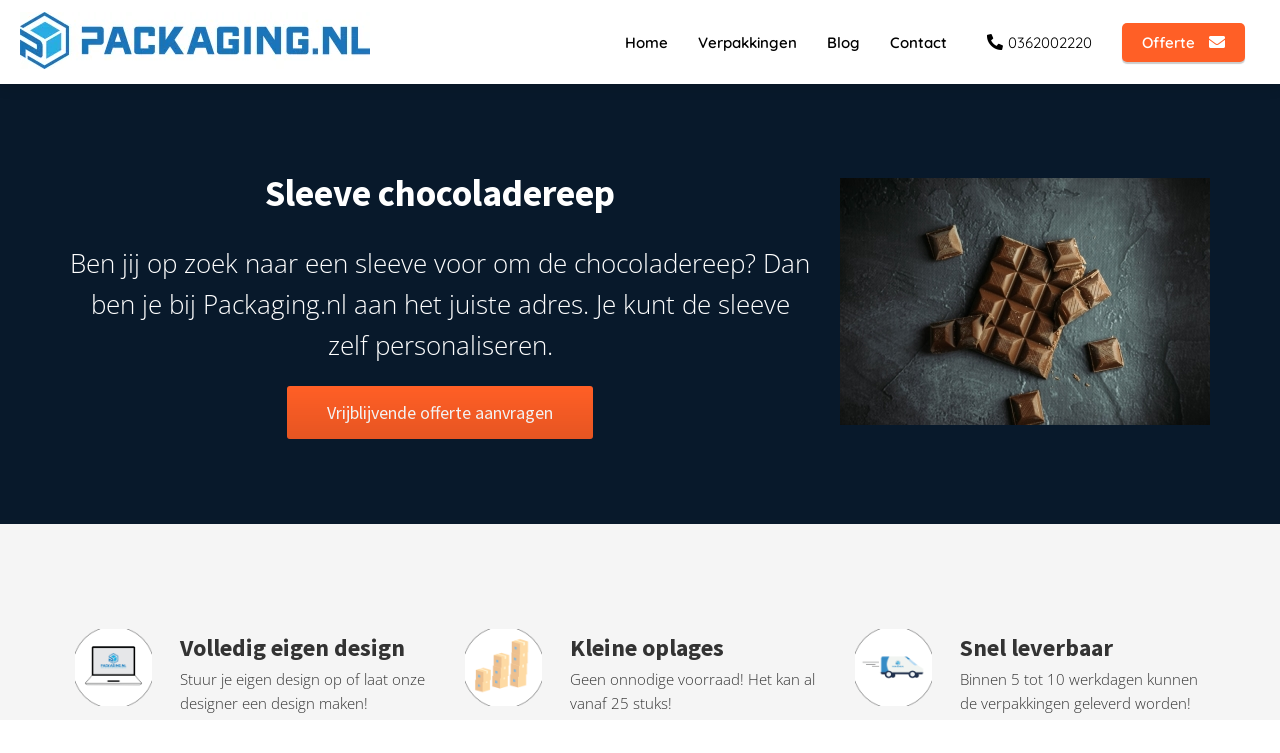

--- FILE ---
content_type: text/html; charset=UTF-8
request_url: https://packaging.nl/sleeve-chocoladeletters/
body_size: 13433
content:

            <!DOCTYPE html>
            <html lang="nl" prefix="og: https://ogp.me/ns#">
            <head>

            <meta http-equiv="Content-Type" content="text/html; charset=utf-8" />
            <meta name="viewport" content="width=device-width, initial-scale=1">
            <meta property="og:locale" content="nl_NL"><link rel="preload" fetchpriority="high" as="image" href="https://media-01.imu.nl/storage/packaging.nl/680/packaging-nl-350x200-1-1-1-1-1.png" imagesrcset="https://media-01.imu.nl/storage/packaging.nl/680/packaging-nl-350x200-1-1-1-1-1.png 350w"><link rel="preconnect" href="https://cdnjs.cloudflare.com"><link rel="preconnect" href="https://app.phoenixsite.nl"><link rel="preconnect" href="https://media-01.imu.nl"><link rel="icon" href="https://media-01.imu.nl/storage/packaging.nl/17411/transparant-packaging-logo-32x32.png" type="image/x-icon" />

            <!-- CSS to prevent Flash of content -->
            <style>
                body, html { 
                    max-width: 100%;
                    display: none;
                    font-family: "Roboto";
                }

                #wrapper {
                    min-height: 100%;
                }

                .pricing-stars p {
                    font-family: FontAwesome;
                }

                .editing-mode-message {
                    display: none !important;
                }
            </style><script>window.phx_track = window.phx_track || function() { (window.phx_track.q = window.phx_track.q || []).push(arguments) }</script><script>window.pages_url = "https://app.phoenixsite.nl/";</script><script async src="https://www.googletagmanager.com/gtag/js?id=G-1S0PCCFV09" data-type="statistical"></script><script async src="[data-uri]" data-type="statistical"></script><script async src="[data-uri]" data-type="marketing"></script><!-- Google Tag Manager -->
<script data-type="functional" lazy-script="[data-uri]"></script>
<!-- End Google Tag Manager -->
<meta name="google-site-verification" content="6TREzPljl26JdFxRnCIr1w2CfooLdTZcQpkpkrhOFYw" />

<meta name="google-site-verification" content="google0043750f4a40761d.html" />
<meta name="google-site-verification" content="google0043750f4a40761d.html" />
<title>Chocoladeletter sleeve in kleine oplages | Packaging.nl</title><meta name="description" content="Verbeter je verkoopresultaten met een unieke chocoladeletter sleeve. Zorg dat je opvalt in het schap en onderscheid jezelf van de concurrentie. Al vanaf 25 stuks en binnen 5 werkdagen gratis geleverd!"/><meta name="keywords" content=""/><meta name="robots" content="index, follow"/><link rel="dns-prefetch" href="//cdn.phoenixsite.nl" /><link><link rel="dns-prefetch" href="//app.phoenixsite.nl" /><link><link rel="canonical" href="https://packaging.nl/sleeve-chocoladeletters/"><meta property="og:type" content="article"/><meta property="og:title" content="Chocoladeletter sleeve - Packaging.nl"/><meta name="twitter:card" content="summary" /><meta property="twitter:title" content="Chocoladeletter sleeve - Packaging.nl"/><meta property="og:description" content="Verbeter je verkoopresultaten met een unieke sleeve. Zorg dat je opvalt in het schap en onderscheid jezelf van de concurrentie. Al vanaf 25 stuks"/><meta property="twitter:description" content="Verbeter je verkoopresultaten met een unieke sleeve. Zorg dat je opvalt in het schap en onderscheid jezelf van de concurrentie. Al vanaf 25 stuks"/><meta property="og:url" content="https://packaging.nl/sleeve-chocoladeletters/"/><meta property="twitter:image" content=""/><meta property="og:image" content=""/><!-- Client scripts !-->
<script>var base_pages_api_url = "https://app.phoenixsite.nl/";</script>
<script>
  let url_string = window.location.href;
  let url = new URL(url_string);
  let order_value = url.searchParams.get("order_value");
  let order_name = url.searchParams.get("product_name");
  let order_sku = url.searchParams.get("sku");
  let order_number = url.searchParams.get("nr");
  let order_quantity = url.searchParams.get("quantity");

  if(!!order_value && !!order_name && !!order_sku && !!order_number && !!order_quantity) {
    window.dataLayer = window.dataLayer || [];
    dataLayer.push({
      "event": "purchase",
      "transactionId": order_number,
      "transactionTotal": order_value,
      "transactionProducts": [{
        "sku": order_sku,
        "name": order_name,
        "price": order_value,
        "quantity":order_quantity
      }] });
  }
</script>
<script defer src="https://cdnjs.cloudflare.com/ajax/libs/jquery/3.6.0/jquery.min.js"></script>
<script defer src="https://cdn.phoenixsite.nl/pageomatic/assets/js/client/parameter-vars.js?v=20251216193724"></script>
<script defer src="https://cdn.phoenixsite.nl/pageomatic/assets/js/client/img-popup-box.js?v=20251216193724"></script>
<script defer src="https://cdn.phoenixsite.nl/pageomatic/assets/js/client/video-popup-box.js?v=20251216193724"></script>
<script defer src="https://cdn.phoenixsite.nl/pageomatic/assets/js/client/portfolio-popup-box.js?v=20251216193724"></script>
<script defer src="https://cdn.phoenixsite.nl/pageomatic/assets/js/client/menu-scroll.js?v=20251216193724"></script>
<script defer src="https://cdn.phoenixsite.nl/pageomatic/assets/js/client/anchor-scroll-script.js?x=2&v=20251216193724"></script>
<script defer src="https://cdn.phoenixsite.nl/pageomatic/assets/js/client/box-slider-script.js?v=20251216193724"></script>
<script defer src="https://cdn.phoenixsite.nl/pageomatic/assets/js/client/common-scripts-ps.js?v=20251216193724"></script>
<script defer src="https://cdn.phoenixsite.nl/pageomatic/assets/js/client/two-step-optin-trigger.js?v=20251216193724"></script>
<script defer type='text/javascript' src="https://cdn.phoenixsite.nl/pageomatic/assets/js/client/phx-admin-menu.js?v=20251216193724"></script>
<script defer type='text/javascript' src="https://cdn.phoenixsite.nl/pageomatic/assets/js/client/fake-scroll.js"></script>
  <script defer src="https://app.phoenixsite.nl/js/popups.js?v=20251216193724"></script>
  <script defer src="https://cdn.phoenixsite.nl/pageomatic/assets/js/client/animation-script.js?v=20251216193724"></script>
    <script async
            defer
            src="https://sc.imu.nl/js/phx-analytics.js?v=20251216193724"
            data-w-id="2755"
            data-p-t="salespage"
    ></script>
<link rel="stylesheet" type="text/css" href="https://cdn.phoenixsite.nl/pageomatic/assets/css/releases/modern-classic-theme-general.css?v=20251216193724"><link rel="stylesheet" type="text/css" href="https://cdn.phoenixsite.nl/pageomatic/assets/css/pages-phoenix-footers.css?v=20251216193724"><link rel="stylesheet" type="text/css" href="https://cdn.phoenixsite.nl/pageomatic/assets/css/master-style.css?v=20251216193724"><link rel="stylesheet" type="text/css" href="https://cdn.phoenixsite.nl/pageomatic/assets/css/releases/phx-admin-menu.css?v=20251216193724"><link rel="stylesheet" type="text/css" href="https://app.phoenixsite.nl/api/v1.0/assets/custom.css?domain=packaging.nl&website_design_id=172269&v=20251216193724-1605177060"><link rel="preload" href="https://cdnjs.cloudflare.com/ajax/libs/font-awesome/5.15.4/css/all.min.css" as="style" onload="this.onload=null;this.rel='stylesheet'"><link rel="preload" href="https://cdn.phoenixsite.nl/pageomatic/assets/css/font-styles/poppins.css" as="style" onload="this.onload=null;this.rel='stylesheet'"><link rel="preload" href="https://cdn.phoenixsite.nl/pageomatic/assets/css/font-styles/didact-gothic.css" as="style" onload="this.onload=null;this.rel='stylesheet'"><link rel="preload" href="https://cdn.phoenixsite.nl/pageomatic/assets/css/font-styles/quicksand.css" as="style" onload="this.onload=null;this.rel='stylesheet'"><link rel="preload" href="https://cdn.phoenixsite.nl/pageomatic/assets/css/font-styles/raleway.css" as="style" onload="this.onload=null;this.rel='stylesheet'"><link rel="preload" href="https://cdn.phoenixsite.nl/pageomatic/assets/css/font-styles/montserrat.css" as="style" onload="this.onload=null;this.rel='stylesheet'"><link rel="preload" href="https://cdn.phoenixsite.nl/pageomatic/assets/css/font-styles/open-sans.css" as="style" onload="this.onload=null;this.rel='stylesheet'"><link rel="preload" href="https://cdn.phoenixsite.nl/pageomatic/assets/css/font-styles/roboto.css" as="style" onload="this.onload=null;this.rel='stylesheet'"><link rel="preload" href="https://fonts.googleapis.com/css?family=Source+Sans+Pro:300,400,700&display=swap" as="style" onload="this.onload=null;this.rel='stylesheet'"><noscript><link rel="stylesheet" href="https://cdnjs.cloudflare.com/ajax/libs/font-awesome/5.15.4/css/all.min.css"><link rel="stylesheet" href="https://cdn.phoenixsite.nl/pageomatic/assets/css/font-styles/poppins.css"><link rel="stylesheet" href="https://cdn.phoenixsite.nl/pageomatic/assets/css/font-styles/didact-gothic.css"><link rel="stylesheet" href="https://cdn.phoenixsite.nl/pageomatic/assets/css/font-styles/quicksand.css"><link rel="stylesheet" href="https://cdn.phoenixsite.nl/pageomatic/assets/css/font-styles/raleway.css"><link rel="stylesheet" href="https://cdn.phoenixsite.nl/pageomatic/assets/css/font-styles/montserrat.css"><link rel="stylesheet" href="https://cdn.phoenixsite.nl/pageomatic/assets/css/font-styles/open-sans.css"><link rel="stylesheet" href="https://cdn.phoenixsite.nl/pageomatic/assets/css/font-styles/roboto.css"><link rel="stylesheet" href="https://fonts.googleapis.com/css?family=Source+Sans+Pro:300,400,700&display=swap"></noscript><script> window.phxsite = {"app_domain":"https:\/\/app.phoenixsite.nl","pages_version":2.1}; </script> </head><body><div id="wrapper">
            <script type="application/ld+json">
                {
                    "@context": "https://schema.org",
                    "@type": "Organization",

                    "@id": " https://packaging.nl ",
                    "name" : " Packaging.nl ",
                    "url": " https://packaging.nl ",
                    "email": " info@packaging.nl ",
                    "telephone": " 036-2002220 ",
                    "address": {
                        "@type": "PostalAddress",
                        "streetAddress": " Xenonstraat 1 ",
                        "addressLocality": " Almere ",
                        "postalCode": " 1362 GD ",
                        "addressCountry": "NL"
                    },
                    "logo": "https://media-01.imu.nl/storage/packaging.nl/680/packaging-nl-350x200-1-1-1-1-1.png", "sameAs" :
                    [
                        "https://www.facebook.com/Packagingnl/", "https://www.youtube.com/channel/UC1AWRmWL1NymCY9A3_ux8Bw", "https://www.linkedin.com/company/packaging-nl/", "https://www.instagram.com/packaging.nl/"
                    ]
                }
            </script><div id="fb-root"></div><script>window.pages_url = "https://app.phoenixsite.nl/";</script><div>
    <div class="header-client-styling">
    <div class="basic-header-styling small-size-header">
        <div class="desktop-header fixed">
            <div style="background-color: #ffffff; color: #000000" class="preview-header-item small-size-header">
                <div class="header-item-placement full-width-header">
                    <a href="https://packaging.nl/" class="logo-link">
                        <div class="desktop-logo">
                            <img src="https://media-01.imu.nl/storage/packaging.nl/680/packaging-nl-350x200-1-1-1-1-1.png" alt="packaging nl 350x200 1 1 1 1 1" title="" srcset="https://media-01.imu.nl/storage/packaging.nl/680/packaging-nl-350x200-1-1-1-1-1.png 350w" width="350" height="57">
                        </div>
                    </a>
                    <div class="menu-bar">
                                                    <div class="menu-list menu-margin" style="color: #000000">
                                                                <a href="https://packaging.nl/" class="menu-link-styling" >
                                    <div class="menu-item menu-item-background  bold-menu  background-effect">
                                        Home 
                                    </div>
                                </a>
                                                                                            </div>
                                                    <div class="menu-list menu-margin" style="color: #000000">
                                                                <a href="https://packaging.nl/verpakkingen/" class="menu-link-styling" >
                                    <div class="menu-item menu-item-background  bold-menu  background-effect">
                                        Verpakkingen 
                                    </div>
                                </a>
                                                                                            </div>
                                                    <div class="menu-list menu-margin" style="color: #000000">
                                                                <a href="https://packaging.nl/blog-overzicht/" class="menu-link-styling" >
                                    <div class="menu-item menu-item-background  bold-menu  background-effect">
                                        Blog 
                                    </div>
                                </a>
                                                                                            </div>
                                                    <div class="menu-list menu-margin" style="color: #000000">
                                                                <a href="https://packaging.nl/contact/" class="menu-link-styling" >
                                    <div class="menu-item menu-item-background  bold-menu  background-effect">
                                        Contact 
                                    </div>
                                </a>
                                                                                            </div>
                                                                            <div class="menu-list">
                                <a href="tel:0362002220">
                                    <div class="menu-item phone-button" style="color: #000000">
                                        <i class="fa fa-phone" style="color: #000000"></i>
                                        0362002220
                                    </div>
                                </a>
                            </div>
                                                                            <div class="menu-list">
                                <a href="https://packaging.nl/algemene-offerte/" >
                                    <div class="menu-item" style="color: #000000;">
                                        <div class="cta-header-button bold-menu" style="color: #ffffff; background-color: #FF5F26">
                                            Offerte <i class="fa fa-envelope"></i>
                                        </div>
                                    </div>
                                </a>
                            </div>
                                            </div>
                </div>
            </div>
        </div>
    </div>
    <div class="mobile-header top-mobile-template">
        <div style="background-color: #ffffff; color: #000000" class="mobile-header-bar">
            <a href="https://packaging.nl/">
                <div class="mobile-logo">
                   <img src="https://media-01.imu.nl/storage/packaging.nl/680/packaging-nl-350x200-1-1-1-1-1.png" alt="packaging nl 350x200 1 1 1 1 1" title="" srcset="https://media-01.imu.nl/storage/packaging.nl/680/packaging-nl-350x200-1-1-1-1-1.png 350w" width="350" height="57">
                </div>
            </a>
                <div class="mobile-header-menu-bar">
                <!-- BURGER ICON MUST BE CLICKABLE -->
                <div class="burger-menu-icon">
                    <i class="fa fa-bars"></i>
                </div>
            </div>
        </div>
        <!-- MENU ITEMS CONTAINER -->
        <div class="mobile-menu-item-container" style="background-color: #ffffff">
                                                                <a href="https://packaging.nl/">
                        <div class="mobile-menu-nav-item " style="color: #000000">
                            Home 
                        </div>
                    </a>
                                                                                <a href="https://packaging.nl/verpakkingen/">
                        <div class="mobile-menu-nav-item " style="color: #000000">
                            Verpakkingen 
                        </div>
                    </a>
                                                                                <a href="https://packaging.nl/blog-overzicht/">
                        <div class="mobile-menu-nav-item " style="color: #000000">
                            Blog 
                        </div>
                    </a>
                                                                                <a href="https://packaging.nl/contact/">
                        <div class="mobile-menu-nav-item " style="color: #000000">
                            Contact 
                        </div>
                    </a>
                                        <div class="mobile-bottom-flex">
                                    <a href="tel:0362002220">
                        <div class="menu-item phone-button" style="color: #000000">
                            <i class="fa fa-phone" style="color: #000000"></i>
                            0362002220
                        </div>
                    </a>
                                                    <a class="mobile-cta-button" href="https://packaging.nl/algemene-offerte/" >
                    <div class="menu-item" style="color: #000000;">
                        <div class="cta-header-button bold-menu" style="color: #ffffff; background-color: #FF5F26">
                            Offerte <i class="fa fa-envelope"></i>
                        </div>
                    </div>
                    </a>
                            </div>
        </div>
    </div>
</div>
</div><!-- pagespeedStartBodyTag !--><div class="two-step-optin-wrapper modern-classic-theme"><div class="two-step-popup  two-step-close"></div></div><div id="loadbalancer_valid_cache" style="display:none"></div><div class="odd-even-row  all-devices  modern-classic-theme"><div class="row-nest-one" data-rowuuid="fe506efd-2160-49c0-9cdc-d55b747ee9b4" id="1" data-element="txt-img-hero-simple"><div class="row-nest-two" id="content_row_34356385"><div class="row-nest-three row-bg-gray  hero-wrap-row   " style="color: #333333; background-color: #08192b; background-image: ; ">
    <!-- Full width Image Hero width Image -->
    <div class="full-hero-row color-bg-hero  modern-classic-theme" >
        <div class="full-row-center flex-parent-center mirror-row-parent extra-hero-spacing-minimal mirror-box-on" >

            <div class="col-xs-6 flex-box flex-box-2 mirror-box-1 smaller-hero-titles">
                
                    
    <h1 class=" content-color-white custom-font-color font-standard font-size-standard hero-main-title" ><strong>Sleeve chocoladereep</strong></h1>

                
                
                    
    <h2 class=" content-color-white custom-font-color font-standard font-size-standard hero-sub-title"  id="ben_jij_op_zoek_naar_een_sleeve_voor_om_de_chocoladereep?_dan_ben_je_bij_packaging.nl_aan_het_juiste_adres._je_kunt_de_sleeve_zelf_personaliseren.">Ben jij op zoek naar een sleeve voor om de chocoladereep? Dan ben je bij Packaging.nl aan het juiste adres. Je kunt de sleeve zelf personaliseren.</h2>

                
                <div class="hero-cta">
                    
                        
    <div class="align-button">
        <div class="align-button-inner-wrapper">
            <div  class="scroll-to-btn align-"   data-scroll-to="df126506-a167-413e-bf61-393b5d6afb9d" >
                <div class="general-btn general-btn-bg general-btn-border general-btn-shadow  font-standard font-size-standard"      :fontClass :borderStyling :boxShadow :borderRadius :fontSize  :stickyMobile>
                    Vrijblijvende offerte aanvragen
                    
                </div>
            </div>
            <div class="scroll-to-btn-micro-text">
                
            </div>
        </div>
    </div>

                    
                </div>
            </div>
            <div class="col-xs-6 mirror-box-2 flex-box">
                <div class="hero-img">
                    
                        <img class=" free-image maximgsize-370x350" srcset="https://media-01.imu.nl/storage/packaging.nl/9761/responsive/4839449/chcolate-bar-370x247_309_206.jpg 309w, https://media-01.imu.nl/storage/packaging.nl/9761/responsive/4839449/chcolate-bar-370x247_259_173.jpg 259w, https://media-01.imu.nl/storage/packaging.nl/9761/responsive/4839449/chcolate-bar-370x247_216_144.jpg 216w, https://media-01.imu.nl/storage/packaging.nl/9761/responsive/4839449/chcolate-bar-370x247_181_121.jpg 181w, https://media-01.imu.nl/storage/packaging.nl/9761/responsive/4839449/chcolate-bar-370x247_151_101.jpg 151w, https://media-01.imu.nl/storage/packaging.nl/9761/chcolate-bar-370x247.jpg 370w" width="370" height="247"  src="https://media-01.imu.nl/storage/packaging.nl/9761/chcolate-bar-370x247.jpg"   >
                    
                </div>
            </div>

        </div>
    </div>
</div></div></div></div><div class="odd-even-row  all-devices  modern-classic-theme"><div class="row-nest-one" data-rowuuid="7e84cf0d-5779-4b9c-bb72-7327b1a66ec1" id="2" data-element="compact-simple-usp"><div class="row-nest-two" id="content_row_34356386"><div class="row-nest-three row-bg-gray      " style="color: #333333; background-color: ; background-image: ; ">
    <div class="full-row modern-classic-theme" >
        <div class="full-row-center animation-parent" data-animation="slide-in-ltr">
            <div class="flex-parent-no-center">
                
                    <div class="flex-box flex-parent-no-center">
                        <div class="flex-box usp-item animation-child compact-usp1">
                            <div class="usp-image">
                                <img class=" imgsize-90x90" srcset="https://media-01.imu.nl/storage/packaging.nl/9761/contact-90x90-13.png 90w" width="90" height="90"  src="https://media-01.imu.nl/storage/packaging.nl/9761/contact-90x90-13.png" title="Verpakkingen designen" alt="Verpakkingen designen" >
                            </div>
                            <div class="usp-content-wrap">
                                
    <h2 class=" custom-font-color font-standard font-size-standard usp-title" ><strong id="volledig_eigen_design">Volledig eigen design</strong></h2>

                                <div  class="align-none usp-desc">Stuur je eigen design op of laat onze designer een design maken!</div>
                                <div class="clear"></div>
                            </div>
                            <div class="clear"></div>
                        </div>
                        <div class="clear"></div>
                    </div>
                
                    <div class="flex-box flex-parent-no-center">
                        <div class="flex-box usp-item animation-child compact-usp1">
                            <div class="usp-image">
                                <img class=" imgsize-90x90" srcset="https://media-01.imu.nl/storage/packaging.nl/9761/kleine-oplages-90x90-14.png 90w" width="90" height="90"  src="https://media-01.imu.nl/storage/packaging.nl/9761/kleine-oplages-90x90-14.png" title="Kleine oplages" alt="Kleine oplages" >
                            </div>
                            <div class="usp-content-wrap">
                                
    <h2 class=" custom-font-color font-standard font-size-standard usp-title" ><strong id="kleine_oplages">Kleine oplages</strong></h2>

                                <div  class="align-none usp-desc">Geen onnodige voorraad! Het kan al vanaf 25 stuks!</div>
                                <div class="clear"></div>
                            </div>
                            <div class="clear"></div>
                        </div>
                        <div class="clear"></div>
                    </div>
                
                    <div class="flex-box flex-parent-no-center">
                        <div class="flex-box usp-item animation-child compact-usp1">
                            <div class="usp-image">
                                <img class=" imgsize-90x90" srcset="https://media-01.imu.nl/storage/packaging.nl/9761/snel-geleverd-90x90-13.png 90w" width="90" height="90"  src="https://media-01.imu.nl/storage/packaging.nl/9761/snel-geleverd-90x90-13.png" title="Snelle levering" alt="Snelle levering" >
                            </div>
                            <div class="usp-content-wrap">
                                
    <h2 class=" custom-font-color font-standard font-size-standard usp-title" ><strong id="snel_leverbaar">Snel leverbaar</strong></h2>

                                <div  class="align-none usp-desc">Binnen 5 tot 10 werkdagen kunnen de verpakkingen geleverd worden!</div>
                                <div class="clear"></div>
                            </div>
                            <div class="clear"></div>
                        </div>
                        <div class="clear"></div>
                    </div>
                
            </div>
        </div>
    </div>
</div></div></div></div><div class="odd-even-row  all-devices  modern-classic-theme"><div class="row-nest-one" data-rowuuid="cb58b92d-43f3-4966-8c22-de8254295dd4" id="3" data-element="pure-content-testimonial-sidebar"><div class="row-nest-two" id="content_row_34356387"><div class="row-nest-three row-bg-gray      " style="color: #333333; background-color: ; background-image: ; ">
    <div class="full-row modern-classic-theme modern-classic-theme-content" >
        <div class="full-row-center">
            <div class="flex-parent-no-center mirror-row-parent testimonial-side-units mirror-box-on" >
                <div class="flex-box-2 mirror-box-1">
                    
                            <div class="pure-content-unit content-side-units-left">
                                
    <h3 class=" custom-font-color font-standard font-size-standard content-unit-title primary-c-txt" ><p><strong>Wat is een chocolade reep sleeve?</strong></p></h3>

                                <div  class="align-none content-unit-txt"><p>De chocolade reep sleeve, een kartonnen schuifhuls om jouw chocolade reep heen. Op de sleeve kun je jouw logo of teksten verwerken wat je maar wilt. De hele sleeve is te personaliseren.</p><p><br></p><p><strong>Chocolade reep sleeve</strong></p><p>Met de sleeve om de chocoladereep heen gewikkeld zorg je ook voor versteviging, dan breekt de chocolade reep minder snel. De sleeve schuif je makkelijk om de chocolade reep heen. De sleeve is zelf te personaliseren en al vanaf 25 stuks af te nemen!</p><p><br></p><p><strong>Uiterlijk van de sleeve</strong></p><p>Een sleeve is een kartonnen schuifhuls die je om een bestaand product kunt schuiven. Een soort wikkel als het ware. Het belangrijkste verschil tussen de sleeves van Packaging.nl en een wikkel is dat een wikkel vaak op papier wordt gedrukt en een sleeve op vouwkarton. Een sleeve heeft aan &eacute;&eacute;n of twee kanten een opening waardoor deze gemakkelijk over het product kan worden geschoven.</p><p><br></p><p><strong>Gebruik van de sleeve</strong></p><p>Een sleeve geeft jou de mogelijkheid extra productinformatie te laten zien of jouw merkidentiteit over te brengen. Bekende toepassingen van een sleeve zijn bijvoorbeeld de wikkel om een pakje kauwgom of de kant-en-klaar maaltijden uit de supermarkt. Doordat een sleeve gemakkelijk om een product verpakking schuift is het ook een ideale oplossing om een al verpakt product toch de huisstijl van jouw organisatie mee te geven!</p></div>
                                <div class="clear"></div>
                            </div>
                    
                </div>
                <div class="flex-box black-theme-flex-box-2 mirror-box-2 content-side-units">
                    
                        
                        <div  class="align-none primary-c-border testimonial-box"><ul><li>Meer dan 5000 verschillende ontwerpen</li><li>Altijd persoonlijk contact</li><li>Vanaf 25 stuks leverbaar</li><li>Verschillende opdrukken binnen dezelfde staffel</li><li>Geen stansmeskosten</li></ul></div>
                        
                        
                        
                        
                    
                </div>
            </div>
        </div>
    </div>
</div></div></div></div><div class="odd-even-row  all-devices  modern-classic-theme"><div class="row-nest-one" data-rowuuid="beab8bb6-ffd2-413f-901f-5e9f949bdd99" id="4" data-element="pure-content-testimonial-sidebar"><div class="row-nest-two" id="content_row_34356391"><div class="row-nest-three row-bg-gray      " style="color: #333333; background-color: ; background-image: ; ">
    <div class="full-row modern-classic-theme modern-classic-theme-content" >
        <div class="full-row-center">
            <div class="flex-parent-no-center mirror-row-parent testimonial-side-units mirror-box-on" >
                <div class="flex-box-2 mirror-box-1">
                    
                            <div class="pure-content-unit content-side-units-left">
                                
    <h3 class=" custom-font-color font-standard font-size-standard content-unit-title primary-c-txt" ><strong>Op maat gemaakte sleeve&nbsp;</strong></h3>

                                <div  class="align-none content-unit-txt"><p><strong>Altijd een passende sleeve</strong></p><p>Een veelgebruikte vorm is de rechthoekige sleeve die om een doos kan worden geschoven. Maar door de veelzijdigheid van dit product is het mogelijk een sleeve te ontwikkelen voor elke vorm verpakking. Jouw eigen bedrukte sleeve geeft jouw producten een luxere uitstraling en zorgt voor herkenbaarheid en bescherming.&nbsp;</p><p><br></p><p><strong>Een sleeve op maat</strong></p><p>Wil jij een sleeve laten maken voor een al bestaande verpakking? Bij Packaging.nl helpen wij je graag. Samen met jou gaan wij op zoek naar de perfecte pasvorm voor jouw verpakkingen. Maar ook als je nog geen bestaande verpakking hebt helpen wij je verder. Bij ons heb je de mogelijkheid een sleeve met bijpassende doos te ontwikkelen om jouw producten in te verpakken. &nbsp;</p><p><br></p><p><strong>Ontwerp je eigen opdruk</strong></p><p>Bij Packaging.nl bieden wij je de mogelijkheid jouw sleeves te bedrukken met jouw eigen ontwerp. Zo kun je jouw sleeves inzetten om jouw eigen merkidentiteit en huisstijl uit te dragen. Je kunt bijvoorbeeld kiezen voor full colour enkelzijdige of dubbelzijdige bedrukking. Meerdere designs? Ook dat is geen probleem bij Packaging.nl bij ons kun je indien gewenst binnen jouw bestelling elke verpakking individueel bedrukken!</p><p><br></p><p><strong>Volledig gepersonaliseerd</strong></p><p>Naast de optie om jouw sleeves te bedrukken met een eigen ontwerp kun je ze bij ons ook volledig personaliseren. Ideaal als relatiegeschenk! De personalisatie optie geeft je namelijk de mogelijkheid de naam van de ontvanger op een verpakking te drukken. Zo maak je jouw sleeves nog persoonlijker!&nbsp;</p><p><br></p><p><strong>Kleine oplage mogelijk</strong></p><p>Bij Packaging.nl weten we dat niet iedereen behoefte heeft aan grote oplages. Daarom kun je bij ons jouw sleeves al bestellen in een oplage vanaf 25 stuks. Zonder opstartkosten en altijd met een snelle levering!</p></div>
                                <div class="clear"></div>
                            </div>
                    
                </div>
                <div class="flex-box black-theme-flex-box-2 mirror-box-2 content-side-units">
                    
                        
                        
                        
                        
                        
                        
                    
                </div>
            </div>
        </div>
    </div>
</div></div></div></div><div class="odd-even-row  all-devices  modern-classic-theme"><div class="row-nest-one" data-rowuuid="1187e3ac-1ae8-4104-90bc-1cefef7f665c" id="5" data-element="pure-content-testimonial-sidebar"><div class="row-nest-two" id="content_row_34356390"><div class="row-nest-three row-bg-gray      " style="color: #333333; background-color: ; background-image: ; ">
    <div class="full-row modern-classic-theme modern-classic-theme-content" >
        <div class="full-row-center">
            <div class="flex-parent-no-center mirror-row-parent testimonial-side-units mirror-box-on" >
                <div class="flex-box-2 mirror-box-1">
                    
                            <div class="pure-content-unit content-side-units-left">
                                
    <h3 class=" custom-font-color font-standard font-size-standard content-unit-title primary-c-txt" ><strong>Materiaal</strong></h3>

                                <div  class="align-none content-unit-txt"><p>Onze verpakkingen worden geprint op hoogwaardig vouwkarton. Zo willen we ervoor zorgen dat jouw sleeves een luxe uitstraling hebben en een meerwaarde geven aan jouw product en organisatie. Je hebt de keuze uit de volgende materialen:</p><ul><li><strong>GC1 280 grams vouwkarton</strong>. Dit vouwkarton is de beste oplossing voor de meeste verpakkingsvormen.&nbsp;</li><li><strong>GC1&nbsp;350 grams vouwkarton</strong>. Dit vouwkarton is steviger dan de 280 grams variant en daardoor perfect voor zwaardere producten.</li></ul><p><strong>Al onze verpakkingen bestaan voor 80% uit gerecycled karton. &nbsp;</strong></p><p><br></p><p><strong>Lamineren</strong></p><p>Daarnaast geven wij je de mogelijkheid jouw verpakkingen te laten lamineren. Het lamineren van jouw sleeves geeft de verpakking extra stevigheid. Kies voor een matte of een glanzende afwerking en geef jouw sleeve nog net dat beetje extra!&nbsp;</p></div>
                                <div class="clear"></div>
                            </div>
                    
                </div>
                <div class="flex-box black-theme-flex-box-2 mirror-box-2 content-side-units">
                    
                        
                        
                        
                        
                        
                        
                    
                </div>
            </div>
        </div>
    </div>
</div></div></div></div><div class="odd-even-row  all-devices  modern-classic-theme"><div class="row-nest-one" data-rowuuid="86552779-04c1-46e0-a069-0cbd9a997232" id="6" data-element="simple-title"><div class="row-nest-two" id="content_row_34356388"><div class="row-nest-three row-bg-gray     " style="color: #333333; background-color: #08192b; background-image: ; ">
    <div class="full-row small-padding-top-bot modern-classic-theme" >
        <div class="full-row-center">
            <div class="simple-cta-unit flex-parent-center less-padding">
                <div class="flex-box ">
                    
                        
    <h2 class=" content-color-white custom-font-color font-standard font-size-standard simple-cta-title no-margin-bottom no-line-under" ><strong id="vrijblijvende_offerte_aanvragen">Vrijblijvende offerte aanvragen</strong></h2>

                    
                    <div class="clear"></div>
                </div>
                <div class="clear">
                </div>
            </div>
        </div>
    </div>
</div></div></div></div><div class="odd-even-row  all-devices  modern-classic-theme"><div class="row-nest-one" data-rowuuid="df126506-a167-413e-bf61-393b5d6afb9d" id="7" data-element="pure-content"><div class="row-nest-two" id="content_row_34356389"><div class="row-nest-three row-bg-gray      " style="color: #333333; background-color: ; background-image: ; ">
    <div class="full-row modern-classic-theme modern-classic-theme-content" >
        <div class="full-row-center">
            <div class="flex-parent-no-center">
                
                    <div class="flex-box">
                        <div class="pure-content-unit">
                            <div  class="align-none content-unit-txt"><p>[gravityform id="28" title="false" description="false"]</p></div>
                        </div>
                    </div>
                
            </div>
        </div>
    </div>
</div></div></div></div><!-- Google Tag Manager (noscript) -->
<noscript><iframe src="https://www.googletagmanager.com/ns.html?id=GTM-52HL38Q" height="0" width="0" style="display:none;visibility:hidden"></iframe></noscript>
<!-- End Google Tag Manager (noscript) -->

<meta name="google-site-verification" content="NBD1GT9L8ld7k6o4u79Pp4gIijiJREgTo1lSvfqSxiY" />
<script>window.page_id = 2830317; window.page_type_id = 2</script><footer class="footer-wrapper">
                    <div class="footer-row normal" style="background-color: #fff; ">
                <div class="footer-row-inner align-items-flex-start">
                                        <div class="footer-column">
                                                    <div class="footer-spot normal font-size-standard align- font-quicksand" style="color: #222222;">
                                                                    <div class="element-title">
                                        <h3><b>Navigatie</b></h3>                                    </div>
                                                            </div>
                                                    <div class="footer-spot normal font-size-standard align- font-quicksand" style="color: #222222;">
                                                                    <div class="element-menu">
                                        <ul>
            <li>
            <a href="https://packaging.nl/verpakkingen" >
                <span>Verpakkingen</span>
            </a>
        </li>
            <li>
            <a href="https://packaging.nl/bierverpakking" >
                <span>Bierverpakking</span>
            </a>
        </li>
            <li>
            <a href="https://packaging.nl/cadeauverpakking" >
                <span>Cadeauverpakking</span>
            </a>
        </li>
            <li>
            <a href="https://packaging.nl/enveloppen" >
                <span>Enveloppen</span>
            </a>
        </li>
            <li>
            <a href="https://packaging.nl/gondeldoos" >
                <span>Gondeldoos</span>
            </a>
        </li>
            <li>
            <a href="https://packaging.nl/sleeve-verpakking" >
                <span>Sleeve verpakking</span>
            </a>
        </li>
            <li>
            <a href="https://packaging.nl/vouwdoos" >
                <span>Vouwdoos</span>
            </a>
        </li>
            <li>
            <a href="https://packaging.nl/wijnverpakking" >
                <span>Wijnverpakking</span>
            </a>
        </li>
            <li>
            <a href="https://packaging.nl/geschenkdoos" >
                <span>Geschenkdoos</span>
            </a>
        </li>
            <li>
            <a href="https://packaging.nl/doos-met-deksel" >
                <span>Doos met deksel</span>
            </a>
        </li>
    </ul>                                    </div>
                                                            </div>
                                                    <div class="footer-spot normal font-size-standard align- font-quicksand" style="color: #222222;">
                                                                    <div class="element-menu">
                                        <ul>
            <li>
            <a href="https://packaging.nl/applicaties" >
                <span>Applicaties</span>
            </a>
        </li>
            <li>
            <a href="https://packaging.nl/beautysalon-applicatie" >
                <span>voor Beautysalons</span>
            </a>
        </li>
            <li>
            <a href="https://packaging.nl/bierbrouwerij-applicatie" >
                <span>voor Bierbrouwerijen</span>
            </a>
        </li>
            <li>
            <a href="https://packaging.nl/hotel-applicatie" >
                <span>voor Hotels</span>
            </a>
        </li>
            <li>
            <a href="https://packaging.nl/relatiegeschenken-applicatie" >
                <span>voor Relatiegeschenken</span>
            </a>
        </li>
    </ul>                                    </div>
                                                            </div>
                                                    <div class="footer-spot normal font-size-standard align- font-quicksand" style="color: #222222;">
                                                                    <div class="element-menu">
                                        <ul>
            <li>
            <a href="https://packaging.nl/over-ons" >
                <span>Over ons</span>
            </a>
        </li>
            <li>
            <a href="https://packaging.nl/links" >
                <span>Links</span>
            </a>
        </li>
            <li>
            <a href="https://packaging.nl/veelgestelde-vragen" >
                <span>FAQ</span>
            </a>
        </li>
            <li>
            <a href="https://packaging.nl/contact/" >
                <span>Contact</span>
            </a>
        </li>
            <li>
            <a href="https://packaging.nl/sitemap" >
                <span>Sitemap</span>
            </a>
        </li>
            <li>
            <a href="https://media-01.imu.nl/storage/packaging.nl/680/leveringsvoorwaarden_packaging-nl.pdf"  target="_blank" >
                <span>Leveringsvoorwaarden</span>
            </a>
        </li>
    </ul>                                    </div>
                                                            </div>
                                                    <div class="footer-spot normal font-size-standard align- font-quicksand" style="color: #222222;">
                                                            </div>
                                            </div>
                                    <div class="footer-column">
                                                    <div class="footer-spot normal font-size-standard align- font-quicksand" style="color: #222222;">
                                                                    <div class="element-title">
                                        <h3><b>Informatie</b></h3>                                    </div>
                                                            </div>
                                                    <div class="footer-spot normal font-size-standard align- font-quicksand" style="color: #222222;">
                                                                    <div class="element-menu">
                                        <ul>
            <li>
            <a href="https://packaging.nl/doosjes-bestellen" >
                <span>Doosjes bestellen</span>
            </a>
        </li>
            <li>
            <a href="https://packaging.nl/doos-op-maat" >
                <span>Doos op maat</span>
            </a>
        </li>
            <li>
            <a href="https://packaging.nl/verpakkingen-ontwerpen-online" >
                <span>Online verpakkingen ontwerpen</span>
            </a>
        </li>
            <li>
            <a href="https://packaging.nl/doosjes-bedrukken" >
                <span>Doosjes bedrukken</span>
            </a>
        </li>
            <li>
            <a href="https://packaging.nl/doosjes-bedrukken-kleine-oplage" >
                <span>Doosjes bedrukken in kleine oplage</span>
            </a>
        </li>
            <li>
            <a href="https://packaging.nl/hoe-maak-je-een-goede-productverpakking" >
                <span>Hoe maak je een goede productverpakking?</span>
            </a>
        </li>
            <li>
            <a href="https://packaging.nl/verpakking-laten-bedrukken" >
                <span>Verpakking laten bedrukken</span>
            </a>
        </li>
            <li>
            <a href="https://packaging.nl/blog-overzicht/" >
                <span>Blog pagina</span>
            </a>
        </li>
    </ul>                                    </div>
                                                            </div>
                                                    <div class="footer-spot normal font-size-standard align- font-quicksand" style="color: #222222;">
                                                                    <div class="element-title">
                                        <h3><b>Partners</b></h3>                                    </div>
                                                            </div>
                                                    <div class="footer-spot normal font-size-standard align- font-quicksand" style="color: #222222;">
                                                                    <div class="element-menu">
                                        <ul>
            <li>
            <a href="https://hetfotoalbum.nl/" >
                <span>HetFotoalbum</span>
            </a>
        </li>
            <li>
            <a href="https://qbeauty.nl/"  target="_blank" >
                <span>Qbeauty</span>
            </a>
        </li>
            <li>
            <a href="https://studieboekmaken.nl" >
                <span>Studieboekmaken.nl<br></span>
            </a>
        </li>
    </ul>                                    </div>
                                                            </div>
                                                    <div class="footer-spot normal font-size-standard align- font-quicksand" style="color: #222222;">
                                                                    <div class="element-menu">
                                        <ul>
            <li>
            <a href="https://packaging.nl/vacatures/" >
                <span>Vacatures</span>
            </a>
        </li>
            <li>
            <a href="https://packaging.nl/Vacature-verkoopmedewerker/" >
                <span>Verkoopmedewerker<br></span>
            </a>
        </li>
            <li>
            <a href="https://packaging.nl/vacature-productiemedewerker/" >
                <span><div>Productiemedewerker</div></span>
            </a>
        </li>
            <li>
            <a href="https://packaging.nl/vacature-stagiair-marketing-&amp;-communicatie/" >
                <span>Stagiair marketing &amp; communicatie<br></span>
            </a>
        </li>
            <li>
            <a href="https://packaging.nl/vacature-stagiair-accountmanager/" >
                <span>Stagiair accountmanager<br></span>
            </a>
        </li>
            <li>
            <a href="https://packaging.nl/vacature-stagiair-grafisch-vormgever/" >
                <span>Stagiair grafisch vormgever<br></span>
            </a>
        </li>
    </ul>                                    </div>
                                                            </div>
                                                    <div class="footer-spot normal font-size-standard align- font-quicksand" style="color: #222222;">
                                                                    <div class="element-text">
                                        <p><div><br></div></p>                                    </div>
                                                            </div>
                                            </div>
                                    <div class="footer-column">
                                                    <div class="footer-spot normal font-size-standard align- font-quicksand" style="color: #222222;">
                                                                    <div class="element-title">
                                        <h3><b>Contactinformatie</b></h3>                                    </div>
                                                            </div>
                                                    <div class="footer-spot normal font-size-standard align- font-quicksand" style="color: #222222;">
                                                                    <div class="element-address">
                                        <ul itemscope="itemscope" itemtype="https://schema.org/Organization">
                    <li>
                <i class="fa fa-building"></i>
                <span>Packaging.nl</span>
            </li>
        
                    <li>
                <i class="fa fa-home"></i>
                <span>Xenonstraat 1</span>
            </li>
        
                    <li>
                <i class="fa fa-map-marker"></i>
                <span>1362 GD </span>
                <span>Almere</span>
            </li>
        
                    <li>
                <i class="fa fa-phone"></i>
                <span><a href="tel:036-2002220">036-2002220</a></span>
            </li>
        
                    <li>
                <i class="fa fa-envelope"></i>
                <span><a href="mailto:info@packaging.nl">info@packaging.nl</a></span>
            </li>
                            <li>
                <i class="fa fa-briefcase"></i>
                <span>KvK nummer: 77771656</span>
            </li>
                                    <li>
                <i class="fa fa-certificate"></i>
                <span>BTW nummer: NL861137280B01</span>
            </li>
            </ul>
                                    </div>
                                                            </div>
                                                    <div class="footer-spot normal font-size-standard align- font-quicksand" style="color: #222222;">
                                                                    <div class="element-menu">
                                        <ul>
            <li>
            <a href="https://packaging.nl/packaging-kennisbank/" >
                <span>Packaging.nl kennisbank</span>
            </a>
        </li>
            <li>
            <a href="https://packaging.nl/packaging-kennisbank/zweedse-bodem/" >
                <span>Zweedse bodem</span>
            </a>
        </li>
            <li>
            <a href="https://packaging.nl/packaging-kennisbank/autolock-bodem/" >
                <span>Autolock bodem</span>
            </a>
        </li>
            <li>
            <a href="https://packaging.nl/packaging-kennisbank/vouwkarton/" >
                <span>Vouwkarton</span>
            </a>
        </li>
            <li>
            <a href="https://packaging.nl/packaging-kennisbank/wat-is-een-fefco-code" >
                <span>Wat is een Fefco code?</span>
            </a>
        </li>
            <li>
            <a href="https://packaging.nl/packaging-kennisbank/duimsluiting/" >
                <span>Duimsluiting</span>
            </a>
        </li>
            <li>
            <a href="https://packaging.nl/packaging-kennisbank/vouwdoos-sluitingen/" >
                <span>Vouwdoos sluitingen</span>
            </a>
        </li>
            <li>
            <a href="https://packaging.nl/packaging-kennisbank/lamineren/" >
                <span>Lamineren</span>
            </a>
        </li>
            <li>
            <a href="https://packaging.nl/packaging-kennisbank/begrippenlijst/" >
                <span>Begrippenlijst</span>
            </a>
        </li>
            <li>
            <a href="https://packaging.nl/packaging-kennisbank/wat-is-stansen/" >
                <span>Wat is stansen?</span>
            </a>
        </li>
    </ul>                                    </div>
                                                            </div>
                                            </div>
                            </div>
        </div>
                <div class="footer-row normal" style="background-color: #fff; ">
                <div class="footer-row-inner align-items-flex-start">
                                        <div class="footer-column">
                                                    <div class="footer-spot normal font-size-standard align- font-quicksand" style="color: #222222;">
                                                                    <div class="element-title">
                                        <h3>© 2020 Packaging.nl</h3>                                    </div>
                                                            </div>
                                            </div>
                                    <div class="footer-column">
                                                    <div class="footer-spot normal font-size-standard align- font-quicksand" style="color: #222222;">
                                                                    <div class="element-social">
                                        <a href="https://www.facebook.com/Packagingnl/" class="secondary-c-bg secondary-c-contrast-txt" target="_blank">
            <i class="fab fa-facebook"></i>
        </a>
                <a href="https://www.instagram.com/packaging.nl/" class="secondary-c-bg secondary-c-contrast-txt" target="_blank">
            <i class="fab fa-instagram"></i>
        </a>
                <a href="https://www.linkedin.com/company/packaging-nl/" class="secondary-c-bg secondary-c-contrast-txt" target="_blank">
            <i class="fab fa-linkedin"></i>
        </a>
                <a href="https://www.youtube.com/channel/UC1AWRmWL1NymCY9A3_ux8Bw" class="secondary-c-bg secondary-c-contrast-txt" target="_blank">
            <i class="fab fa-youtube"></i>
        </a>
                                        </div>
                                                            </div>
                                            </div>
                                    <div class="footer-column">
                                                    <div class="footer-spot normal font-size-standard align- font-quicksand" style="color: #222222;">
                                                                    <div class="element-search">
                                        <form role="search" method="get" id="searchform-footer" class="searchform" action="/search/">
    <input type="text" value="" name="s" id="s" placeholder="Zoeken..">
    <button type="submit" id="searchsubmit" aria-label="Search">
        <i class="fa fa-search"></i>
    </button>
</form>
                                    </div>
                                                            </div>
                                            </div>
                            </div>
        </div>
    </footer>
<script> 
                            window.active_data_resources = {"forge_popup_types":[{"id":1,"label":"Opt-in","name_clean":"optin","icon":"mail_outline","created_at":"2018-07-05T09:53:13.000000Z","updated_at":"2018-07-05T09:53:13.000000Z","is_active":1},{"id":6,"label":"CTA","name_clean":"Call To Action","icon":"cta","created_at":null,"updated_at":null,"is_active":1}],"forge_popup_attention_grabber_types":[{"id":1,"name":"Pop-ups","name_clean":"popup","is_active":1,"created_at":"2018-09-05T09:17:22.000000Z","updated_at":"2018-09-05T09:17:22.000000Z","image":"far fa-window-restore","description":"Pop-ups appear as a small modal in an overlay over the page"},{"id":2,"name":"Boomboxes","name_clean":"boombox","is_active":1,"created_at":"2018-09-05T09:17:22.000000Z","updated_at":"2018-09-05T09:17:22.000000Z","image":"fa fa-bullhorn","description":"Boomboxes appear as a large overlay that blocks the current view"},{"id":3,"name":"Magnets","name_clean":"magnet","is_active":1,"created_at":"2018-09-05T09:17:22.000000Z","updated_at":"2018-09-05T09:17:22.000000Z","image":"fas fa-magnet ","description":"Magnets appear as a sticky box to the side or bottom of the screen"},{"id":4,"name":"Ribbons","name_clean":"ribbon","is_active":1,"created_at":"2018-09-05T09:17:22.000000Z","updated_at":"2018-09-05T09:17:22.000000Z","image":"far fa-ribbon","description":"Ribbons cover the top or bottom of your page, acting as a magnet"}],"active_data_content_options":[{"id":1522,"website_id":2755,"model_type":"ForgePopupTemplateViewRowBlockContentItem","data":"{\"value\":\"https:\\\/\\\/packaging.nl\\\/contact\\\/\",\"open_in_new_tab\":true}","data_type":"object","created_at":"2019-09-26T10:59:10.000000Z","updated_at":"2019-09-26T10:59:10.000000Z","parent_id":6820,"name_clean":"link","uuid":null,"is_imu_template_option":0},{"id":1524,"website_id":2755,"model_type":"ForgePopupTemplateViewRowBlockContentItem","data":"{\"value\":\"\\\/verpakkingen\\\/\"}","data_type":"object","created_at":"2019-09-26T13:10:54.000000Z","updated_at":"2019-09-26T13:10:54.000000Z","parent_id":6826,"name_clean":"link","uuid":null,"is_imu_template_option":0},{"id":1525,"website_id":2755,"model_type":"ForgePopupTemplateViewRowBlockContentItem","data":"{\"value\":\"\\\/verpakkingen\\\/\"}","data_type":"object","created_at":"2019-09-26T13:11:17.000000Z","updated_at":"2019-09-26T13:11:17.000000Z","parent_id":6826,"name_clean":"link","uuid":null,"is_imu_template_option":0},{"id":1526,"website_id":2755,"model_type":"ForgePopupTemplateViewRowBlockContentItem","data":"{\"value\":\"\\\/verpakkingen\\\/\"}","data_type":"object","created_at":"2019-09-26T13:11:19.000000Z","updated_at":"2019-09-26T13:11:19.000000Z","parent_id":6826,"name_clean":"link","uuid":null,"is_imu_template_option":0},{"id":1527,"website_id":2755,"model_type":"ForgePopupTemplateViewRowBlockContentItem","data":"{\"value\":\"\\\/verpakkingen\\\/\"}","data_type":"object","created_at":"2019-09-26T13:11:58.000000Z","updated_at":"2019-09-26T13:11:58.000000Z","parent_id":6826,"name_clean":"link","uuid":null,"is_imu_template_option":0},{"id":2831,"website_id":2755,"model_type":"ForgePopupTemplateViewRowBlockContentItem","data":"{\"value\":\"\\\/\"}","data_type":"object","created_at":"2020-03-17T12:54:17.000000Z","updated_at":"2020-03-17T12:54:17.000000Z","parent_id":10476,"name_clean":"link","uuid":null,"is_imu_template_option":0},{"id":2832,"website_id":2755,"model_type":"ForgePopupTemplateViewRowBlockContentItem","data":"{\"value\":\"\\\/\"}","data_type":"object","created_at":"2020-03-17T12:55:41.000000Z","updated_at":"2020-03-17T12:55:41.000000Z","parent_id":10476,"name_clean":"link","uuid":null,"is_imu_template_option":0},{"id":2833,"website_id":2755,"model_type":"ForgePopupTemplateViewRowBlockContentItem","data":"{\"value\":\"\\\/\"}","data_type":"object","created_at":"2020-03-17T12:57:18.000000Z","updated_at":"2020-03-17T12:57:18.000000Z","parent_id":10476,"name_clean":"link","uuid":null,"is_imu_template_option":0},{"id":2834,"website_id":2755,"model_type":"ForgePopupTemplateViewRowBlockContentItem","data":"{\"value\":\"\\\/\"}","data_type":"object","created_at":"2020-03-17T12:58:09.000000Z","updated_at":"2020-03-17T12:58:09.000000Z","parent_id":10476,"name_clean":"link","uuid":null,"is_imu_template_option":0},{"id":2835,"website_id":2755,"model_type":"ForgePopupTemplateViewRowBlockContentItem","data":"{\"value\":\"\\\/\"}","data_type":"object","created_at":"2020-03-17T12:58:28.000000Z","updated_at":"2020-03-17T12:58:28.000000Z","parent_id":10476,"name_clean":"link","uuid":null,"is_imu_template_option":0},{"id":2846,"website_id":2755,"model_type":"ForgePopupTemplateViewRowBlockContentItem","data":"{\"value\":\"\\\/\"}","data_type":"object","created_at":"2020-03-18T14:49:34.000000Z","updated_at":"2020-03-18T14:49:34.000000Z","parent_id":10529,"name_clean":"link","uuid":null,"is_imu_template_option":0},{"id":5959,"website_id":2755,"model_type":"ForgePopupTemplateViewRowBlockContentItem","data":"{\"value\":\"\\\/contact\\\/\"}","data_type":"object","created_at":"2021-01-05T10:22:07.000000Z","updated_at":"2021-01-05T10:22:07.000000Z","parent_id":20718,"name_clean":"link","uuid":null,"is_imu_template_option":0},{"id":5960,"website_id":2755,"model_type":"ForgePopupTemplateViewRowBlockContentItem","data":"{\"value\":\"\\\/contact\\\/\",\"open_in_new_tab\":true}","data_type":"object","created_at":"2021-01-05T10:22:17.000000Z","updated_at":"2021-01-05T10:22:17.000000Z","parent_id":20718,"name_clean":"link","uuid":null,"is_imu_template_option":0},{"id":5961,"website_id":2755,"model_type":"ForgePopupTemplateViewRowBlockContentItem","data":"{\"value\":\"\\\/contact\\\/\",\"open_in_new_tab\":true}","data_type":"object","created_at":"2021-01-05T10:27:05.000000Z","updated_at":"2021-01-05T10:27:05.000000Z","parent_id":20718,"name_clean":"link","uuid":null,"is_imu_template_option":0},{"id":5962,"website_id":2755,"model_type":"ForgePopupTemplateViewRowBlockContentItem","data":"{\"value\":\"\\\/contact\\\/\",\"open_in_new_tab\":true}","data_type":"object","created_at":"2021-01-05T10:27:53.000000Z","updated_at":"2021-01-05T10:27:53.000000Z","parent_id":20718,"name_clean":"link","uuid":null,"is_imu_template_option":0},{"id":5963,"website_id":2755,"model_type":"ForgePopupTemplateViewRowBlockContentItem","data":"{\"value\":\"\\\/contact\\\/\",\"open_in_new_tab\":true}","data_type":"object","created_at":"2021-01-05T10:27:54.000000Z","updated_at":"2021-01-05T10:27:54.000000Z","parent_id":20718,"name_clean":"link","uuid":null,"is_imu_template_option":0},{"id":5964,"website_id":2755,"model_type":"ForgePopupTemplateViewRowBlockContentItem","data":"{\"value\":\"\\\/contact\\\/\",\"open_in_new_tab\":true}","data_type":"object","created_at":"2021-01-05T10:29:52.000000Z","updated_at":"2021-01-05T10:29:52.000000Z","parent_id":20718,"name_clean":"link","uuid":null,"is_imu_template_option":0},{"id":5966,"website_id":2755,"model_type":"ForgePopupTemplateViewRowBlockContentItem","data":"{\"value\":\"\\\/contact\\\/\",\"open_in_new_tab\":true}","data_type":"object","created_at":"2021-01-05T11:05:43.000000Z","updated_at":"2021-01-05T11:05:43.000000Z","parent_id":20718,"name_clean":"link","uuid":null,"is_imu_template_option":0},{"id":5967,"website_id":2755,"model_type":"ForgePopupTemplateViewRowBlockContentItem","data":"{\"value\":\"\\\/contact\\\/\",\"open_in_new_tab\":true}","data_type":"object","created_at":"2021-01-05T11:06:05.000000Z","updated_at":"2021-01-05T11:06:05.000000Z","parent_id":20718,"name_clean":"link","uuid":null,"is_imu_template_option":0}],"forge_popups":[{"id":4636,"name":"Hulp nodig?","forge_popup_type_id":6,"forge_popup_template_id":4579,"forge_popup_attention_grabber_type_id":3,"form_id":0,"animation":"slide_up","alternative_form_id":0,"enabled_devices":null,"is_active":1,"background_color":null,"requires_gdpr_consent":0,"has_honeypot":false,"redirect_url":null,"no_consent_redirect_url":null,"optin_tags":null,"custom_parameters":null,"no_consent_optin_tags":null,"followup_type":"redirect_to_url","followup_value":null,"no_consent_followup_type":"redirect_to_url","no_consent_followup_value":null,"popup_position":null,"analytics_label_id":null}],"forge_popup_triggers":[{"id":51258,"trigger_type":"show_on_desktop","direction":"include","description":null,"value":"true","forge_popup_id":4636,"meta_value":null,"name":"Desktop","category":"device_trigger"},{"id":51259,"trigger_type":"timer","direction":"include","description":"Time before showing the pop-up in seconds","value":"26","forge_popup_id":4636,"meta_value":null,"name":"Timer","category":"main_trigger"},{"id":51260,"trigger_type":"show_on_tablet","direction":"include","description":null,"value":"true","forge_popup_id":4636,"meta_value":null,"name":"Tablet","category":"device_trigger"},{"id":51261,"trigger_type":"page_type","direction":"include","description":null,"value":"all_page_types","forge_popup_id":4636,"meta_value":null,"name":"Page Type","category":"page_type_trigger"}],"forge_popup_templates":[{"id":4579,"name_clean":"basic_magnet"}],"forge_popup_template_views":[{"id":4578,"view_type":"optin_and_consent","name":"New view","forge_popup_template_id":4579,"forge_popup_template_view_rows":{"data":[{"id":15459,"background_color":"#28ABE2","background_gradient":"no-gradient","align_items":"align-items-center","spacing":"normal","position":0,"forge_popup_template_view_id":4578,"forge_popup_template_view_row_blocks":{"data":[{"id":17795,"type":"single-block","size":"standard-block","position":0,"forge_popup_template_view_row_id":15459,"forge_popup_template_view_row_block_content_items":{"data":[{"id":20716,"content_type":"title","sub_content_type":null,"content":"Hulp nodig?","text_align":"align-text-center","font":"quicksand","font_color":"font-c-white","background_color":null,"position":0,"forge_popup_template_view_row_block_id":17795,"image_dimensions":null,"free_image_cropping":0,"meta_field":null}]}}]}},{"id":15460,"background_color":"#28ABE2","background_gradient":"no-gradient","align_items":"align-items-center","spacing":"no-padding-top","position":1,"forge_popup_template_view_id":4578,"forge_popup_template_view_row_blocks":{"data":[{"id":17796,"type":"single-block","size":"standard-block","position":0,"forge_popup_template_view_row_id":15460,"forge_popup_template_view_row_block_content_items":{"data":[{"id":20717,"content_type":"text","sub_content_type":null,"content":"Heb je vragen over onze verpakkingen of wil je een medewerker spreken?&nbsp;<div><br><\/div><div>Neem dan contact met ons op!&nbsp;<\/div>","text_align":"align-text-center","font":"quicksand","font_color":"font-c-white","background_color":null,"position":0,"forge_popup_template_view_row_block_id":17796,"image_dimensions":null,"free_image_cropping":0,"meta_field":null}]}}]}},{"id":15461,"background_color":"#ffffff","background_gradient":"no-gradient","align_items":"align-items-center","spacing":"normal","position":2,"forge_popup_template_view_id":4578,"forge_popup_template_view_row_blocks":{"data":[{"id":17797,"type":"single-block","size":"standard-block","position":0,"forge_popup_template_view_row_id":15461,"forge_popup_template_view_row_block_content_items":{"data":[{"id":20718,"content_type":"button","sub_content_type":null,"content":"Contact","text_align":"align-text-center","font":"quicksand","font_color":"font-c-white","background_color":"#FF6428","position":0,"forge_popup_template_view_row_block_id":17797,"image_dimensions":null,"free_image_cropping":0,"meta_field":null}]}}]}}]}}],"email_marketing_forms":[],"form_fields":[],"app_domain":"https:\/\/app.phoenixsite.nl","privacy_policy_url":"https:\/\/packaging.nl\/","website_lang":"nl_NL"} 
                        </script><div id="popups-holder"></div><script>var ScriptLoader = function () {
  this.listener = this.runListener.bind(this);
  this.events = ['keydown', 'mouseover', 'touchmove', 'touchstart'];
  return this;
};

var scriptGetType = function (script) {
  return script && script.hasAttribute('data-type')
    ? script.getAttribute('data-type')
    : 'functional';
};

ScriptLoader.prototype.loadScriptSrc = function () {
  // var consent = window.CookieConsent ? CookieConsent.getGivenConsentItems() : null;

  var attrName = 'lazy-script';
  var elements = document.querySelectorAll('script[' + attrName + ']');
  elements.forEach(function (e) {
    // if (consent !== null && consent[scriptGetType(e)]) {
    var src = e.getAttribute(attrName);
    e.setAttribute('src', src);
    e.removeAttribute(attrName);
    // }
  });
};
ScriptLoader.prototype.registerListeners = function () {
  var self = this;
  this.events.forEach(function (eventName) {
    window.addEventListener(eventName, self.listener, {
      passive: true,
    });
  });
};
ScriptLoader.prototype.removeListeners = function () {
  var self = this;
  this.events.forEach(function (eventName) {
    window.removeEventListener(eventName, self.listener);
  });
};
ScriptLoader.prototype.runListener = function () {
  this.loadScriptSrc();
  this.removeListeners();
};

window._script_loader = new ScriptLoader();
_script_loader.registerListeners();
</script><script>function initVimeoPlayer(e){new Vimeo.Player(e).setVolume(0)}window.lazyLoadOptions=[{elements_selector:"iframe"},{elements_selector:".lazy-vimeo",unobserve_entered:!0,callback_loaded:initVimeoPlayer}];
</script><script src="https://app.phoenixsite.nl/pageomatic/assets/js/client/lazyload.min.js?v=20251216193724"></script><div class="phoenix-admin-menu-wrapper">
  <div class="phx-admin-close drop-up">
    <i class="fa fa-caret-up arrow-up"></i>
    <i class="fa fa-caret-down arrow-down"></i>
  </div>
  <div class="phx-admin-menu-inner">
    <div class="phx-logo-wrapper">

    </div>
    <div class="menu-items-wrapper">
              <a onclick="location.href='https://app.phoenixsite.nl/v2#/pages-builder-3/2830317'" class="phx-admin-menu-item">
          <i class="fa fa-pen"></i>
          Edit page
        </a>
            <a onclick="location.href='https://app.phoenixsite.nl/admin/dashboard'" class="phx-admin-menu-item">
        <i class="fa fa-th-large"></i>
        Dashboard
      </a>
      <a onclick="location.href='https://app.phoenixsite.nl/admin/settings'" class="phx-admin-menu-item">
        <i class="fa fa-sliders-h"></i>
        Settings
      </a>
      <a onclick="location.href='https://app.phoenixsite.nl/v2#/tools/design/theme'" class="phx-admin-menu-item">
        <i class="fa fa-palette"></i>
        Website Design
      </a>
              <a onclick="location.href='https://app.phoenixsite.nl/v2#/settings/renew_cache/page/2830317'" class="phx-admin-menu-item">
          <i class="fa fa-newspaper"></i>
          Page cached on Wed. 21 Jan 16:21<br>
          Renew cache
        </a>
          </div>
  </div>
</div></div></body></html>